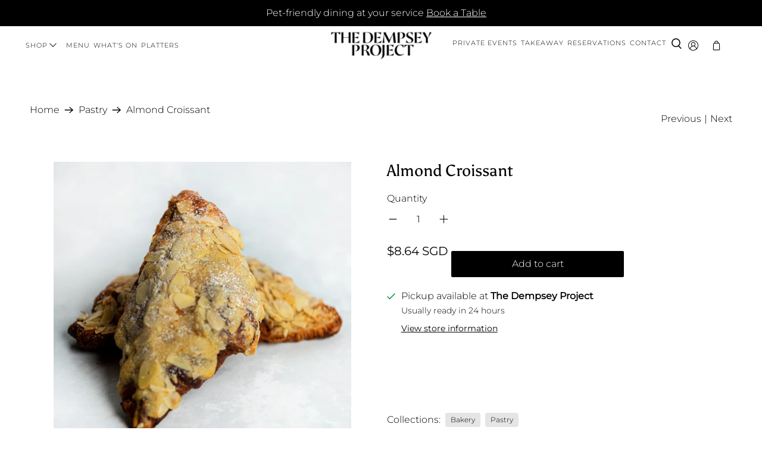

--- FILE ---
content_type: text/css
request_url: https://thedempseyproject.com/cdn/shop/t/18/assets/ED_Style.css?v=166610372364436478151644480677
body_size: 1901
content:
.collection .banner__wrapper{height:auto}.template-page .image-with-text-overlay__banner .image-element__wrap img.transition--fade-in.lazyautosizes.lazyloaded{height:400px}.sticky{position:fixed;top:0;width:100%;background:#fff;z-index:999}.header{padding-bottom:40px}.sticky.header{padding-bottom:0}.mega-menu{padding-top:40px}.mega-menu .container{padding-top:40px;border-top:1px solid #eee}.blog-card__link .image-element__wrap{max-width:100%!important}.title_info{text-align:center;margin-top:15px}.header__menu-items{justify-content:center!important}.header__brand{padding:.5rem 10rem}.top-bar .login,.top-bar .header-cart,.header-section .search,.navbar .icon-caption{display:none}.top-bar .header__icons{position:relative;right:50px}.header-section .header__icons{padding-right:40px}.newsletter-form .field.is-default-width .button{color:#fff;background-color:transparent;border-color:#fff}div#shopify-section-footer-classic-0{width:35%!important}.newsletter-form.is-responsive{position:relative}footer.footer__container{background:#efefef}.header__menu--1 .header__menu-items,.mega-menu.mega-menu--header-centered{padding-left:40px}.mega-menu .has-no-side-gutter .one-fourth{width:12%}p.menu__heading{display:none}a.navbar-link{text-transform:uppercase}.newsletter__wrapper{padding:100px 0}.icon_image img{max-width:150px}.newsletter__wrapper input{background-color:transparent;border:none;border-bottom:1px solid #d3d3d3}.navbar{align-items:center!important}section.footer__content{padding:50px 0}.index .image-with-text__text-column{padding:150px}.footer__credits a{color:#000}.footer__block{width:14%!important}div#shopify-section-footer-classic-0 .input{background-color:transparent;border-color:#d3d3d3;color:#363636;box-shadow:none;max-width:100%;width:100%;border:none;border-bottom:1px solid #d3d3d3}.header__menu.header__menu--2{display:flex;justify-content:right}.quantity-minus.button .icon,.quantity-plus.button .icon{color:#000}.quantity-wrapper.quantity-style--box .quantity-input-control input{border-top:none!important;border-bottom:none!important}.quantity-wrapper.quantity-style--box .quantity-input-control--fill{width:15%!important}.quantity-minus.button[disabled],.quantity-plus.button[disabled],.quantity-minus.button,.quantity-plus.button{background-color:transparent!important}.quantity-minus.button .icon,.quantity-plus.button .icon{fill:#000!important}.image_with_text{display:flex;flex-wrap:wrap;justify-content:center;border-top:solid 1px #000;border-bottom:solid 1px #000;padding:35px 0;max-width:1135px;margin:0 auto}.image_with_text_main .iocns{width:25%}.image_with_text_main .iocns a{display:flex;align-items:center;vertical-align:middle}@media only screen and (max-width: 600px){.image_with_text_main .iocns a{display:flex;align-items:center;vertical-align:middle;flex-wrap:wrap;justify-content:center}}.image_with_text .iocns img{vertical-align:middle;width:100%;max-width:100px}.product-quantity-box.purchase-details__quantity{margin-left:-12px;width:calc(50% - 12px)}lable.qty{width:100%}.product-quantity-box.purchase-details__quantity{margin-top:0!important}.header__menu-items{justify-content:left!important}.header__menu--2 .header__menu-items{justify-content:right!important}#shopify-section-header-centered .header__logo,.logo__content{width:200px!important}#shopify-section-template--14229212823665__main{padding-top:20px;padding-bottom:50px!important}section.pro_icons_main{padding-top:50px}.pro_icons{display:flex;flex-wrap:wrap;justify-content:flex-start}.icons_text{text-align:center}.icons_text img{display:block;text-align:center;margin:0 auto;max-width:60px}.icons_text{width:20%}.icons_text span{font-size:10px}.collection__breadcrumb.two-fifths.medium-down--one-whole.column.has-padding-bottom{padding-bottom:0}.collection__description.content.has-padding-bottom{padding-bottom:50px}h1.collection__title.title{font-size:40px}.add_buy select.original-selector{display:none}.product-detail__form__action.product-detail__gap-lg{text-align:center;padding:20px 0}button.Button.adc.button--secondary{padding:10px 70px;font-size:14px;cursor:pointer}.spr-container{border:none!important}h4.recommended-products__title.title{font-size:35px;font-weight:500}h2.spr-header-title{font-size:25px;font-weight:600}.header__brand{padding:.5rem 2rem!important}.login img,.header-cart img{width:17px}.login .header__icon,.header-cart .header__icon{display:none}@media only screen and (max-width: 1600px){.header__brand{padding:.5rem 2rem}}@media only screen and (max-width: 1440px){a.navbar-link{font-size:11px;padding:1rem 3px}#shopify-section-header-centered .header__logo,.logo__content{width:170px!important}.header__menu--2 .header__menu-items{justify-content:left!important}}@media only screen and (max-width: 1024px){header.header{display:none}.index .image-with-text__text-column{padding:50px}div#shopify-section-footer-classic-0{width:25%!important}.top-bar{display:none}.mobile-header{display:block!important}}@media only screen and (max-width: 991px){.footer__block{width:21%!important}div#shopify-section-footer-classic-0{width:100%!important}}@media only screen and (max-width: 768px){.footer__block{width:40%!important}#shopify-section-template--14229212495985__16381683013f16b4cd{padding-bottom:0}.image_with_text_main .iocns{display:inline-block;width:50%;text-align:center}.pro_icons{justify-content:center}}@media only screen and (max-width: 480px){.footer__block{width:43%!important}.image_with_text .iocns img{vertical-align:middle;text-align:center;display:block;margin:0 auto}.product__information .icons_text{width:33%}}span.hr{text-align:center;display:block;width:100%;position:relative;font-weight:700}span.hr:before{border:solid 2px #000;width:100%;position:absolute;margin:0 auto;width:20px;text-align:center;content:"";left:0;top:12px;right:0;display:none}.fancybox-slide .popup__content .title:not(.is-spaced)+.subtitle:not(.modal_price){margin-top:0}.fancybox-slide .popup__content .popup__text.subtitle{font-size:2rem;font-weight:500}.fancybox-slide .popup__wrapper{max-width:840px}.fancybox-slide .popup__wrapper .popup__content{padding:65px}.fancybox-slide .newsletter-form .label.newsletter__text{margin-bottom:-.5em}.fancybox-slide .popup__content .newsletter-section--popup{padding-top:35px}.fancybox-slide .popup__wrapper .popup__close{height:25px;max-height:25px;max-width:25px;min-height:25px;min-width:25px;width:25px;background-color:transparent;z-index:111}.fancybox-slide .newsletter-form .control input{border:none;border-bottom:1px solid #000;background:transparent;box-shadow:none}.fancybox-slide .newsletter-form .field.is-default-width .button{color:#fff;background-color:#000;border-color:#000}.fancybox-slide .newsletter-form .field.is-default-width .button:hover{color:#000;background-color:#fff;border-color:#000}@media only screen and (max-width: 798px){.fancybox-slide .popup__wrapper .popup__content{padding:40px 20px}.fancybox-slide .popup__content .popup__text.subtitle{font-size:1rem}.fancybox-slide .popup__wrapper{max-width:100%;width:100%}.popup-modal .fancybox-slide{padding:20px!important}.fancybox-slide .popup__wrapper .popup__content .popup__header{margin:0}}@media only screen and (min-width: 480px) and (max-width: 540px){.fancybox-slide .popup__wrapper .popup__content{display:flex;flex:1 0 50%}}@media only screen and (min-width: 768px) and (max-width: 1024px){#shopify-section-template--14229212495985__1557099047693 .image-with-text-overlay__banner .caption-content h2.title{margin-bottom:1.5rem!important;font-size:27px!important}#shopify-section-template--14229212495985__1557099047693 .image-with-text-overlay__banner .caption-content .subtitle{margin-bottom:1.5rem!important}}@media only screen and (max-width: 767px){#shopify-section-template--14229212495985__1557099047693 .image-with-text-overlay__banner .caption-content h2.title{margin-bottom:1.5rem!important;font-size:27px!important}#shopify-section-template--14229212495985__1557099047693 .image-with-text-overlay__banner .caption-content .subtitle{margin-bottom:1.5rem!important}}@media only screen and (max-width: 460px){#shopify-section-template--14229212495985__1557099047693 .image-with-text-overlay__banner .caption-content h2.title{margin-bottom:1rem!important;font-size:27px!important}#shopify-section-template--14229212495985__1557099047693 .image-with-text-overlay__banner .caption-content .subtitle{margin-bottom:1rem!important}}.newsletter-container p.quote{text-align:center;color:#fff}#shopify-section-template--14229212430449__main .collection__main .product-wrap .image-element__wrap{width:380px;height:380px}@media only screen and (max-width:1250px) and (min-width:481px){#shopify-section-template--14229212430449__main .collection__main .product-wrap .image-element__wrap{width:100%;height:250px}}#shopify-section-template--14229212430449__main .collection__main .product-wrap .image-element__wrap img{object-fit:contain;width:100%;max-height:100%}#shopify-section-footer-classic .footer__menu li.footer__menu-link{line-height:25px}div#shopify-section-template--14229212495985__16379295415737315f .image-element__wrap img{max-width:100%;height:350px;object-fit:cover}#shopify-section-template--14229212495985__16379295415737315f .blog-card .image-element__wrap{max-height:100%!important;height:350px}#template-page-menu-banner-custom .section .one-half .image-element__wrap{max-height:385px;object-fit:cover}#template-page-menu-banner-custom .image-with-text-overlay__banner.columns.one-whole.image-crop-center{max-height:100%}#shopify-section-template--14238316298353__1639115206335ecadd .image-with-text__image-column .image-element__wrap{max-height:400px}#template-page-shop-custom .section .one-half .image-element__wrap{height:385px;object-fit:cover}#template-page-shop-custom .image-with-text-overlay__banner.columns.one-whole.image-crop-center,#shopify-section-template--14244003151985__1640777204ae548e6a .image-with-text__image-column .image-element__wrap,#shopify-section-template--14244003151985__1640778457d888bf5c .image-with-text__image-column .image-element__wrap{max-height:400px}#shopify-section-template--14229212495985__1637932844d3ae3953 .newsletter-container .newsletter__wrapper{padding:80px 40px}@media only screen and (max-width: 768px){#shopify-section-template--14229212495985__1637932844d3ae3953 .newsletter-container .newsletter__wrapper{max-width:100%}}#shopify-section-template--14229212495985__16383562193713c62b .product_section .product__information{padding:100px}#shopify-section-template--14229212495985__16383562193713c62b .product__images .product-gallery__image img{object-fit:cover;object-position:center;max-height:550px}figure.ajax-cart__product-image.media-left img{width:100%}.product-recommendations .product-wrap .image-element__wrap{width:350px;height:350px}.product-recommendations .product-wrap .image-element__wrap img{object-fit:contain;width:100%;max-height:100%}.collection-list .list-collection__thumbnail{text-align:center}.collection-list .collection-info__caption--below-image span.title{margin-bottom:0!important}.article-main .section{max-width:1050px;width:100%;margin-left:auto;margin-right:auto}.article-main .article-content .blog_imgs{margin:30px 0}.article-main .article-content p.bordered_txt{padding-left:25px;border-left:2px solid #000000}.article-main .article-content ul{margin-left:20px}.article-main .article-content .btn-groupes a.right-space{margin-right:15px}.related-blogs .blog-card__image .image-element__wrap img{max-width:100%;max-height:100%;object-fit:cover;height:350px}@media only screen and (max-width: 767px){#shopify-section-template--14229212495985__16383562193713c62b .product_section .product__information{padding:30px}.announcement-bar.is-regular{font-size:12px}}@media only screen and (max-width:480px){#shopify-section-template--14229212430449__main .collection__main .product-wrap .image-element__wrap{width:100%;height:auto}}.breadcrumb.is-regular{font-size:1rem;margin-bottom:30px;float:left}.footer__menu.is-justify-space-between{margin-bottom:20px}@media only screen and (max-width:420px){.article-main .article-content .btn-groupes a.right-space{margin-bottom:20px}}li.breadcrumb__page-count{display:none!important}@media only screen and (max-width:480px){.popup-modal .popup__wrapper{background:#fff;height:85vh;overflow-y:scroll}.popup__wrapper .is-flex{display:flex;flex-wrap:wrap}.popup__wrapper .popup__image{display:block!important}.popup__wrapper .has-image-crop .image-element__wrap{height:100%}.popup__wrapper .popup__image.has-image-crop img{position:inherit!important;top:50%;left:50%;transform:translateY(20%)!important;margin:auto;width:100%}.popup__wrapper .popup__image{align-items:center;position:relative;min-width:200px;width:100%}}.featured-collection-section .gallery-cell .product-wrap .image-element__wrap{height:317px;width:317px}.featured-collection-section .gallery-cell .product-wrap .image-element__wrap img{object-fit:contain;width:100%;max-height:100%}
/*# sourceMappingURL=/cdn/shop/t/18/assets/ED_Style.css.map?v=166610372364436478151644480677 */


--- FILE ---
content_type: text/javascript; charset=utf-8
request_url: https://thedempseyproject.com/products/almond-croissant.js
body_size: 241
content:
{"id":4611528392817,"title":"Almond Croissant","handle":"almond-croissant","description":"\u003cp\u003e\u003c\/p\u003e","published_at":"2020-11-10T23:15:41+08:00","created_at":"2020-11-10T23:15:41+08:00","vendor":"The Dempsey Project","type":"Croissant","tags":["Contains Nuts","Croissant","E - Contains Eggs"],"price":864,"price_min":864,"price_max":864,"available":true,"price_varies":false,"compare_at_price":null,"compare_at_price_min":0,"compare_at_price_max":0,"compare_at_price_varies":false,"variants":[{"id":32178325258353,"title":"Default Title","option1":"Default Title","option2":null,"option3":null,"sku":"","requires_shipping":true,"taxable":true,"featured_image":null,"available":true,"name":"Almond Croissant","public_title":null,"options":["Default Title"],"price":864,"weight":0,"compare_at_price":null,"inventory_management":"shopify","barcode":"","requires_selling_plan":false,"selling_plan_allocations":[]}],"images":["\/\/cdn.shopify.com\/s\/files\/1\/0272\/7159\/4097\/products\/almond-croissant.jpg?v=1644459266"],"featured_image":"\/\/cdn.shopify.com\/s\/files\/1\/0272\/7159\/4097\/products\/almond-croissant.jpg?v=1644459266","options":[{"name":"Title","position":1,"values":["Default Title"]}],"url":"\/products\/almond-croissant","media":[{"alt":"Almond Croissant - The Dempsey Project","id":20269997260913,"position":1,"preview_image":{"aspect_ratio":1.0,"height":2048,"width":2048,"src":"https:\/\/cdn.shopify.com\/s\/files\/1\/0272\/7159\/4097\/products\/almond-croissant.jpg?v=1644459266"},"aspect_ratio":1.0,"height":2048,"media_type":"image","src":"https:\/\/cdn.shopify.com\/s\/files\/1\/0272\/7159\/4097\/products\/almond-croissant.jpg?v=1644459266","width":2048}],"requires_selling_plan":false,"selling_plan_groups":[]}

--- FILE ---
content_type: text/javascript; charset=utf-8
request_url: https://thedempseyproject.com/products/taster-scones-gift-set-10-boxes-copy.js
body_size: 34
content:
{"id":7373627752561,"title":"Signature Gluten Free - Brownie Gift Box","handle":"taster-scones-gift-set-10-boxes-copy","description":"\u003cdiv\u003e\n\u003cp\u003eSIGNATURE GLUTEN FREE- BROWNIE GIFT BOX \u003c\/p\u003e\n\u003cp\u003eOur Signature Gluten-free Chocolate Brownies are created with a blend of 73% dark chocolate, 56% milk chocolate, and a whole lot of gooey fudge.   They’re best enjoyed warm with vanilla bean ice cream, a flat white, or rare Darjeeling tea.\u003c\/p\u003e\n\u003cp\u003eEach box includes:\u003cbr\u003e6 pcs of gf brownies\u003c\/p\u003e\n\u003c\/div\u003e","published_at":"2025-05-15T17:38:11+08:00","created_at":"2025-05-15T16:56:30+08:00","vendor":"The Dempsey Project","type":"Brownie","tags":[],"price":6000,"price_min":6000,"price_max":6000,"available":true,"price_varies":false,"compare_at_price":null,"compare_at_price_min":0,"compare_at_price_max":0,"compare_at_price_varies":false,"variants":[{"id":41931923554417,"title":"Default Title","option1":"Default Title","option2":null,"option3":null,"sku":null,"requires_shipping":true,"taxable":true,"featured_image":null,"available":true,"name":"Signature Gluten Free - Brownie Gift Box","public_title":null,"options":["Default Title"],"price":6000,"weight":0,"compare_at_price":null,"inventory_management":"shopify","barcode":null,"requires_selling_plan":false,"selling_plan_allocations":[]}],"images":["\/\/cdn.shopify.com\/s\/files\/1\/0272\/7159\/4097\/files\/83920A80-532A-44EF-BF31-D6F2D941B838.jpg?v=1747303731","\/\/cdn.shopify.com\/s\/files\/1\/0272\/7159\/4097\/files\/8A7CF567-EB79-4891-91F0-15F89F6B1867.jpg?v=1747299511","\/\/cdn.shopify.com\/s\/files\/1\/0272\/7159\/4097\/files\/7FC5106B-19C6-41F7-A1C0-9C1B262B3C07.jpg?v=1747299511","\/\/cdn.shopify.com\/s\/files\/1\/0272\/7159\/4097\/files\/A7CBD417-212D-4471-B5D6-53C6CD93FDD2.jpg?v=1747299508"],"featured_image":"\/\/cdn.shopify.com\/s\/files\/1\/0272\/7159\/4097\/files\/83920A80-532A-44EF-BF31-D6F2D941B838.jpg?v=1747303731","options":[{"name":"Title","position":1,"values":["Default Title"]}],"url":"\/products\/taster-scones-gift-set-10-boxes-copy","media":[{"alt":null,"id":25211443347569,"position":1,"preview_image":{"aspect_ratio":0.667,"height":4032,"width":2688,"src":"https:\/\/cdn.shopify.com\/s\/files\/1\/0272\/7159\/4097\/files\/83920A80-532A-44EF-BF31-D6F2D941B838.jpg?v=1747303731"},"aspect_ratio":0.667,"height":4032,"media_type":"image","src":"https:\/\/cdn.shopify.com\/s\/files\/1\/0272\/7159\/4097\/files\/83920A80-532A-44EF-BF31-D6F2D941B838.jpg?v=1747303731","width":2688},{"alt":null,"id":25211443282033,"position":2,"preview_image":{"aspect_ratio":0.75,"height":4032,"width":3024,"src":"https:\/\/cdn.shopify.com\/s\/files\/1\/0272\/7159\/4097\/files\/8A7CF567-EB79-4891-91F0-15F89F6B1867.jpg?v=1747299511"},"aspect_ratio":0.75,"height":4032,"media_type":"image","src":"https:\/\/cdn.shopify.com\/s\/files\/1\/0272\/7159\/4097\/files\/8A7CF567-EB79-4891-91F0-15F89F6B1867.jpg?v=1747299511","width":3024},{"alt":null,"id":25211443249265,"position":3,"preview_image":{"aspect_ratio":0.75,"height":4032,"width":3024,"src":"https:\/\/cdn.shopify.com\/s\/files\/1\/0272\/7159\/4097\/files\/7FC5106B-19C6-41F7-A1C0-9C1B262B3C07.jpg?v=1747299511"},"aspect_ratio":0.75,"height":4032,"media_type":"image","src":"https:\/\/cdn.shopify.com\/s\/files\/1\/0272\/7159\/4097\/files\/7FC5106B-19C6-41F7-A1C0-9C1B262B3C07.jpg?v=1747299511","width":3024},{"alt":null,"id":25211443314801,"position":4,"preview_image":{"aspect_ratio":0.75,"height":4032,"width":3024,"src":"https:\/\/cdn.shopify.com\/s\/files\/1\/0272\/7159\/4097\/files\/A7CBD417-212D-4471-B5D6-53C6CD93FDD2.jpg?v=1747299508"},"aspect_ratio":0.75,"height":4032,"media_type":"image","src":"https:\/\/cdn.shopify.com\/s\/files\/1\/0272\/7159\/4097\/files\/A7CBD417-212D-4471-B5D6-53C6CD93FDD2.jpg?v=1747299508","width":3024}],"requires_selling_plan":false,"selling_plan_groups":[]}